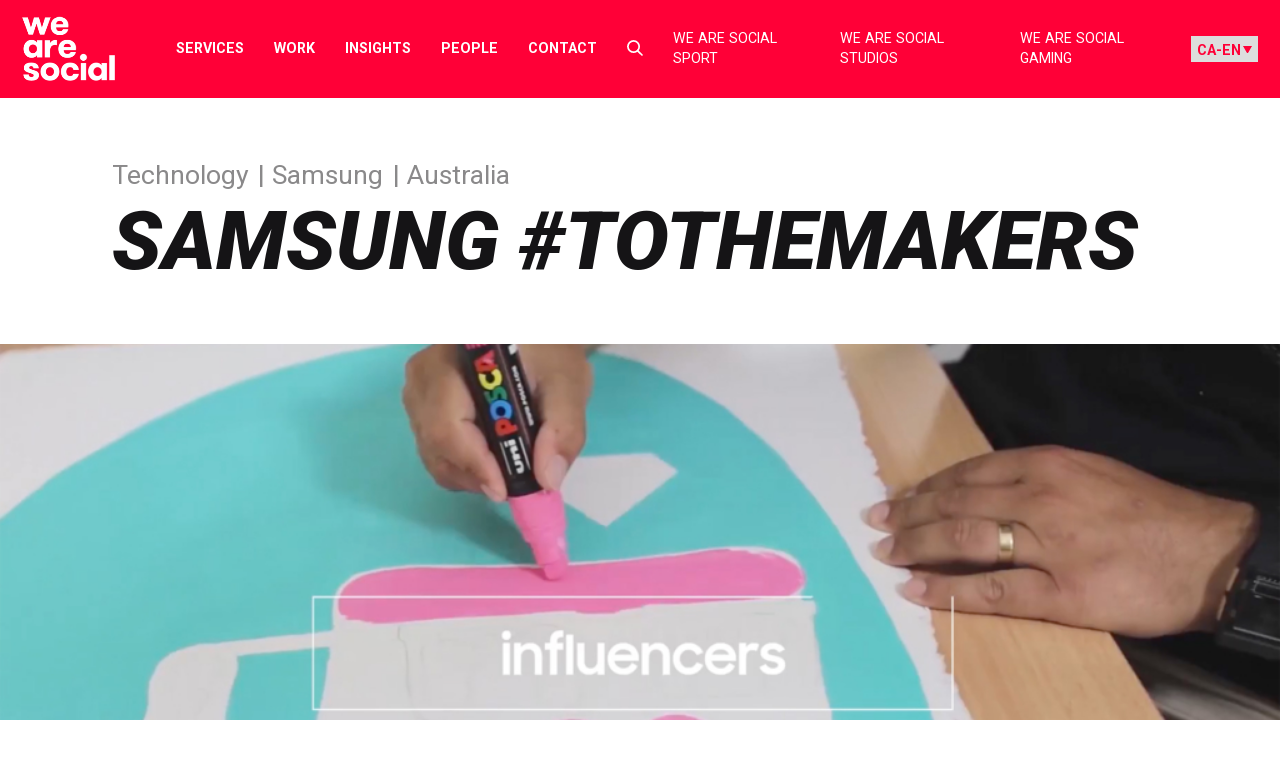

--- FILE ---
content_type: text/html; charset=utf-8
request_url: https://www.google.com/recaptcha/api2/anchor?ar=1&k=6LcRqvEcAAAAALp_SMiqpSfLoYqkC-AF7mPIhQcW&co=aHR0cHM6Ly93ZWFyZXNvY2lhbC5jb206NDQz&hl=en&v=7gg7H51Q-naNfhmCP3_R47ho&theme=light&size=invisible&badge=bottomright&anchor-ms=20000&execute-ms=15000&cb=1b804vom2gne
body_size: 48092
content:
<!DOCTYPE HTML><html dir="ltr" lang="en"><head><meta http-equiv="Content-Type" content="text/html; charset=UTF-8">
<meta http-equiv="X-UA-Compatible" content="IE=edge">
<title>reCAPTCHA</title>
<style type="text/css">
/* cyrillic-ext */
@font-face {
  font-family: 'Roboto';
  font-style: normal;
  font-weight: 400;
  font-stretch: 100%;
  src: url(//fonts.gstatic.com/s/roboto/v48/KFO7CnqEu92Fr1ME7kSn66aGLdTylUAMa3GUBHMdazTgWw.woff2) format('woff2');
  unicode-range: U+0460-052F, U+1C80-1C8A, U+20B4, U+2DE0-2DFF, U+A640-A69F, U+FE2E-FE2F;
}
/* cyrillic */
@font-face {
  font-family: 'Roboto';
  font-style: normal;
  font-weight: 400;
  font-stretch: 100%;
  src: url(//fonts.gstatic.com/s/roboto/v48/KFO7CnqEu92Fr1ME7kSn66aGLdTylUAMa3iUBHMdazTgWw.woff2) format('woff2');
  unicode-range: U+0301, U+0400-045F, U+0490-0491, U+04B0-04B1, U+2116;
}
/* greek-ext */
@font-face {
  font-family: 'Roboto';
  font-style: normal;
  font-weight: 400;
  font-stretch: 100%;
  src: url(//fonts.gstatic.com/s/roboto/v48/KFO7CnqEu92Fr1ME7kSn66aGLdTylUAMa3CUBHMdazTgWw.woff2) format('woff2');
  unicode-range: U+1F00-1FFF;
}
/* greek */
@font-face {
  font-family: 'Roboto';
  font-style: normal;
  font-weight: 400;
  font-stretch: 100%;
  src: url(//fonts.gstatic.com/s/roboto/v48/KFO7CnqEu92Fr1ME7kSn66aGLdTylUAMa3-UBHMdazTgWw.woff2) format('woff2');
  unicode-range: U+0370-0377, U+037A-037F, U+0384-038A, U+038C, U+038E-03A1, U+03A3-03FF;
}
/* math */
@font-face {
  font-family: 'Roboto';
  font-style: normal;
  font-weight: 400;
  font-stretch: 100%;
  src: url(//fonts.gstatic.com/s/roboto/v48/KFO7CnqEu92Fr1ME7kSn66aGLdTylUAMawCUBHMdazTgWw.woff2) format('woff2');
  unicode-range: U+0302-0303, U+0305, U+0307-0308, U+0310, U+0312, U+0315, U+031A, U+0326-0327, U+032C, U+032F-0330, U+0332-0333, U+0338, U+033A, U+0346, U+034D, U+0391-03A1, U+03A3-03A9, U+03B1-03C9, U+03D1, U+03D5-03D6, U+03F0-03F1, U+03F4-03F5, U+2016-2017, U+2034-2038, U+203C, U+2040, U+2043, U+2047, U+2050, U+2057, U+205F, U+2070-2071, U+2074-208E, U+2090-209C, U+20D0-20DC, U+20E1, U+20E5-20EF, U+2100-2112, U+2114-2115, U+2117-2121, U+2123-214F, U+2190, U+2192, U+2194-21AE, U+21B0-21E5, U+21F1-21F2, U+21F4-2211, U+2213-2214, U+2216-22FF, U+2308-230B, U+2310, U+2319, U+231C-2321, U+2336-237A, U+237C, U+2395, U+239B-23B7, U+23D0, U+23DC-23E1, U+2474-2475, U+25AF, U+25B3, U+25B7, U+25BD, U+25C1, U+25CA, U+25CC, U+25FB, U+266D-266F, U+27C0-27FF, U+2900-2AFF, U+2B0E-2B11, U+2B30-2B4C, U+2BFE, U+3030, U+FF5B, U+FF5D, U+1D400-1D7FF, U+1EE00-1EEFF;
}
/* symbols */
@font-face {
  font-family: 'Roboto';
  font-style: normal;
  font-weight: 400;
  font-stretch: 100%;
  src: url(//fonts.gstatic.com/s/roboto/v48/KFO7CnqEu92Fr1ME7kSn66aGLdTylUAMaxKUBHMdazTgWw.woff2) format('woff2');
  unicode-range: U+0001-000C, U+000E-001F, U+007F-009F, U+20DD-20E0, U+20E2-20E4, U+2150-218F, U+2190, U+2192, U+2194-2199, U+21AF, U+21E6-21F0, U+21F3, U+2218-2219, U+2299, U+22C4-22C6, U+2300-243F, U+2440-244A, U+2460-24FF, U+25A0-27BF, U+2800-28FF, U+2921-2922, U+2981, U+29BF, U+29EB, U+2B00-2BFF, U+4DC0-4DFF, U+FFF9-FFFB, U+10140-1018E, U+10190-1019C, U+101A0, U+101D0-101FD, U+102E0-102FB, U+10E60-10E7E, U+1D2C0-1D2D3, U+1D2E0-1D37F, U+1F000-1F0FF, U+1F100-1F1AD, U+1F1E6-1F1FF, U+1F30D-1F30F, U+1F315, U+1F31C, U+1F31E, U+1F320-1F32C, U+1F336, U+1F378, U+1F37D, U+1F382, U+1F393-1F39F, U+1F3A7-1F3A8, U+1F3AC-1F3AF, U+1F3C2, U+1F3C4-1F3C6, U+1F3CA-1F3CE, U+1F3D4-1F3E0, U+1F3ED, U+1F3F1-1F3F3, U+1F3F5-1F3F7, U+1F408, U+1F415, U+1F41F, U+1F426, U+1F43F, U+1F441-1F442, U+1F444, U+1F446-1F449, U+1F44C-1F44E, U+1F453, U+1F46A, U+1F47D, U+1F4A3, U+1F4B0, U+1F4B3, U+1F4B9, U+1F4BB, U+1F4BF, U+1F4C8-1F4CB, U+1F4D6, U+1F4DA, U+1F4DF, U+1F4E3-1F4E6, U+1F4EA-1F4ED, U+1F4F7, U+1F4F9-1F4FB, U+1F4FD-1F4FE, U+1F503, U+1F507-1F50B, U+1F50D, U+1F512-1F513, U+1F53E-1F54A, U+1F54F-1F5FA, U+1F610, U+1F650-1F67F, U+1F687, U+1F68D, U+1F691, U+1F694, U+1F698, U+1F6AD, U+1F6B2, U+1F6B9-1F6BA, U+1F6BC, U+1F6C6-1F6CF, U+1F6D3-1F6D7, U+1F6E0-1F6EA, U+1F6F0-1F6F3, U+1F6F7-1F6FC, U+1F700-1F7FF, U+1F800-1F80B, U+1F810-1F847, U+1F850-1F859, U+1F860-1F887, U+1F890-1F8AD, U+1F8B0-1F8BB, U+1F8C0-1F8C1, U+1F900-1F90B, U+1F93B, U+1F946, U+1F984, U+1F996, U+1F9E9, U+1FA00-1FA6F, U+1FA70-1FA7C, U+1FA80-1FA89, U+1FA8F-1FAC6, U+1FACE-1FADC, U+1FADF-1FAE9, U+1FAF0-1FAF8, U+1FB00-1FBFF;
}
/* vietnamese */
@font-face {
  font-family: 'Roboto';
  font-style: normal;
  font-weight: 400;
  font-stretch: 100%;
  src: url(//fonts.gstatic.com/s/roboto/v48/KFO7CnqEu92Fr1ME7kSn66aGLdTylUAMa3OUBHMdazTgWw.woff2) format('woff2');
  unicode-range: U+0102-0103, U+0110-0111, U+0128-0129, U+0168-0169, U+01A0-01A1, U+01AF-01B0, U+0300-0301, U+0303-0304, U+0308-0309, U+0323, U+0329, U+1EA0-1EF9, U+20AB;
}
/* latin-ext */
@font-face {
  font-family: 'Roboto';
  font-style: normal;
  font-weight: 400;
  font-stretch: 100%;
  src: url(//fonts.gstatic.com/s/roboto/v48/KFO7CnqEu92Fr1ME7kSn66aGLdTylUAMa3KUBHMdazTgWw.woff2) format('woff2');
  unicode-range: U+0100-02BA, U+02BD-02C5, U+02C7-02CC, U+02CE-02D7, U+02DD-02FF, U+0304, U+0308, U+0329, U+1D00-1DBF, U+1E00-1E9F, U+1EF2-1EFF, U+2020, U+20A0-20AB, U+20AD-20C0, U+2113, U+2C60-2C7F, U+A720-A7FF;
}
/* latin */
@font-face {
  font-family: 'Roboto';
  font-style: normal;
  font-weight: 400;
  font-stretch: 100%;
  src: url(//fonts.gstatic.com/s/roboto/v48/KFO7CnqEu92Fr1ME7kSn66aGLdTylUAMa3yUBHMdazQ.woff2) format('woff2');
  unicode-range: U+0000-00FF, U+0131, U+0152-0153, U+02BB-02BC, U+02C6, U+02DA, U+02DC, U+0304, U+0308, U+0329, U+2000-206F, U+20AC, U+2122, U+2191, U+2193, U+2212, U+2215, U+FEFF, U+FFFD;
}
/* cyrillic-ext */
@font-face {
  font-family: 'Roboto';
  font-style: normal;
  font-weight: 500;
  font-stretch: 100%;
  src: url(//fonts.gstatic.com/s/roboto/v48/KFO7CnqEu92Fr1ME7kSn66aGLdTylUAMa3GUBHMdazTgWw.woff2) format('woff2');
  unicode-range: U+0460-052F, U+1C80-1C8A, U+20B4, U+2DE0-2DFF, U+A640-A69F, U+FE2E-FE2F;
}
/* cyrillic */
@font-face {
  font-family: 'Roboto';
  font-style: normal;
  font-weight: 500;
  font-stretch: 100%;
  src: url(//fonts.gstatic.com/s/roboto/v48/KFO7CnqEu92Fr1ME7kSn66aGLdTylUAMa3iUBHMdazTgWw.woff2) format('woff2');
  unicode-range: U+0301, U+0400-045F, U+0490-0491, U+04B0-04B1, U+2116;
}
/* greek-ext */
@font-face {
  font-family: 'Roboto';
  font-style: normal;
  font-weight: 500;
  font-stretch: 100%;
  src: url(//fonts.gstatic.com/s/roboto/v48/KFO7CnqEu92Fr1ME7kSn66aGLdTylUAMa3CUBHMdazTgWw.woff2) format('woff2');
  unicode-range: U+1F00-1FFF;
}
/* greek */
@font-face {
  font-family: 'Roboto';
  font-style: normal;
  font-weight: 500;
  font-stretch: 100%;
  src: url(//fonts.gstatic.com/s/roboto/v48/KFO7CnqEu92Fr1ME7kSn66aGLdTylUAMa3-UBHMdazTgWw.woff2) format('woff2');
  unicode-range: U+0370-0377, U+037A-037F, U+0384-038A, U+038C, U+038E-03A1, U+03A3-03FF;
}
/* math */
@font-face {
  font-family: 'Roboto';
  font-style: normal;
  font-weight: 500;
  font-stretch: 100%;
  src: url(//fonts.gstatic.com/s/roboto/v48/KFO7CnqEu92Fr1ME7kSn66aGLdTylUAMawCUBHMdazTgWw.woff2) format('woff2');
  unicode-range: U+0302-0303, U+0305, U+0307-0308, U+0310, U+0312, U+0315, U+031A, U+0326-0327, U+032C, U+032F-0330, U+0332-0333, U+0338, U+033A, U+0346, U+034D, U+0391-03A1, U+03A3-03A9, U+03B1-03C9, U+03D1, U+03D5-03D6, U+03F0-03F1, U+03F4-03F5, U+2016-2017, U+2034-2038, U+203C, U+2040, U+2043, U+2047, U+2050, U+2057, U+205F, U+2070-2071, U+2074-208E, U+2090-209C, U+20D0-20DC, U+20E1, U+20E5-20EF, U+2100-2112, U+2114-2115, U+2117-2121, U+2123-214F, U+2190, U+2192, U+2194-21AE, U+21B0-21E5, U+21F1-21F2, U+21F4-2211, U+2213-2214, U+2216-22FF, U+2308-230B, U+2310, U+2319, U+231C-2321, U+2336-237A, U+237C, U+2395, U+239B-23B7, U+23D0, U+23DC-23E1, U+2474-2475, U+25AF, U+25B3, U+25B7, U+25BD, U+25C1, U+25CA, U+25CC, U+25FB, U+266D-266F, U+27C0-27FF, U+2900-2AFF, U+2B0E-2B11, U+2B30-2B4C, U+2BFE, U+3030, U+FF5B, U+FF5D, U+1D400-1D7FF, U+1EE00-1EEFF;
}
/* symbols */
@font-face {
  font-family: 'Roboto';
  font-style: normal;
  font-weight: 500;
  font-stretch: 100%;
  src: url(//fonts.gstatic.com/s/roboto/v48/KFO7CnqEu92Fr1ME7kSn66aGLdTylUAMaxKUBHMdazTgWw.woff2) format('woff2');
  unicode-range: U+0001-000C, U+000E-001F, U+007F-009F, U+20DD-20E0, U+20E2-20E4, U+2150-218F, U+2190, U+2192, U+2194-2199, U+21AF, U+21E6-21F0, U+21F3, U+2218-2219, U+2299, U+22C4-22C6, U+2300-243F, U+2440-244A, U+2460-24FF, U+25A0-27BF, U+2800-28FF, U+2921-2922, U+2981, U+29BF, U+29EB, U+2B00-2BFF, U+4DC0-4DFF, U+FFF9-FFFB, U+10140-1018E, U+10190-1019C, U+101A0, U+101D0-101FD, U+102E0-102FB, U+10E60-10E7E, U+1D2C0-1D2D3, U+1D2E0-1D37F, U+1F000-1F0FF, U+1F100-1F1AD, U+1F1E6-1F1FF, U+1F30D-1F30F, U+1F315, U+1F31C, U+1F31E, U+1F320-1F32C, U+1F336, U+1F378, U+1F37D, U+1F382, U+1F393-1F39F, U+1F3A7-1F3A8, U+1F3AC-1F3AF, U+1F3C2, U+1F3C4-1F3C6, U+1F3CA-1F3CE, U+1F3D4-1F3E0, U+1F3ED, U+1F3F1-1F3F3, U+1F3F5-1F3F7, U+1F408, U+1F415, U+1F41F, U+1F426, U+1F43F, U+1F441-1F442, U+1F444, U+1F446-1F449, U+1F44C-1F44E, U+1F453, U+1F46A, U+1F47D, U+1F4A3, U+1F4B0, U+1F4B3, U+1F4B9, U+1F4BB, U+1F4BF, U+1F4C8-1F4CB, U+1F4D6, U+1F4DA, U+1F4DF, U+1F4E3-1F4E6, U+1F4EA-1F4ED, U+1F4F7, U+1F4F9-1F4FB, U+1F4FD-1F4FE, U+1F503, U+1F507-1F50B, U+1F50D, U+1F512-1F513, U+1F53E-1F54A, U+1F54F-1F5FA, U+1F610, U+1F650-1F67F, U+1F687, U+1F68D, U+1F691, U+1F694, U+1F698, U+1F6AD, U+1F6B2, U+1F6B9-1F6BA, U+1F6BC, U+1F6C6-1F6CF, U+1F6D3-1F6D7, U+1F6E0-1F6EA, U+1F6F0-1F6F3, U+1F6F7-1F6FC, U+1F700-1F7FF, U+1F800-1F80B, U+1F810-1F847, U+1F850-1F859, U+1F860-1F887, U+1F890-1F8AD, U+1F8B0-1F8BB, U+1F8C0-1F8C1, U+1F900-1F90B, U+1F93B, U+1F946, U+1F984, U+1F996, U+1F9E9, U+1FA00-1FA6F, U+1FA70-1FA7C, U+1FA80-1FA89, U+1FA8F-1FAC6, U+1FACE-1FADC, U+1FADF-1FAE9, U+1FAF0-1FAF8, U+1FB00-1FBFF;
}
/* vietnamese */
@font-face {
  font-family: 'Roboto';
  font-style: normal;
  font-weight: 500;
  font-stretch: 100%;
  src: url(//fonts.gstatic.com/s/roboto/v48/KFO7CnqEu92Fr1ME7kSn66aGLdTylUAMa3OUBHMdazTgWw.woff2) format('woff2');
  unicode-range: U+0102-0103, U+0110-0111, U+0128-0129, U+0168-0169, U+01A0-01A1, U+01AF-01B0, U+0300-0301, U+0303-0304, U+0308-0309, U+0323, U+0329, U+1EA0-1EF9, U+20AB;
}
/* latin-ext */
@font-face {
  font-family: 'Roboto';
  font-style: normal;
  font-weight: 500;
  font-stretch: 100%;
  src: url(//fonts.gstatic.com/s/roboto/v48/KFO7CnqEu92Fr1ME7kSn66aGLdTylUAMa3KUBHMdazTgWw.woff2) format('woff2');
  unicode-range: U+0100-02BA, U+02BD-02C5, U+02C7-02CC, U+02CE-02D7, U+02DD-02FF, U+0304, U+0308, U+0329, U+1D00-1DBF, U+1E00-1E9F, U+1EF2-1EFF, U+2020, U+20A0-20AB, U+20AD-20C0, U+2113, U+2C60-2C7F, U+A720-A7FF;
}
/* latin */
@font-face {
  font-family: 'Roboto';
  font-style: normal;
  font-weight: 500;
  font-stretch: 100%;
  src: url(//fonts.gstatic.com/s/roboto/v48/KFO7CnqEu92Fr1ME7kSn66aGLdTylUAMa3yUBHMdazQ.woff2) format('woff2');
  unicode-range: U+0000-00FF, U+0131, U+0152-0153, U+02BB-02BC, U+02C6, U+02DA, U+02DC, U+0304, U+0308, U+0329, U+2000-206F, U+20AC, U+2122, U+2191, U+2193, U+2212, U+2215, U+FEFF, U+FFFD;
}
/* cyrillic-ext */
@font-face {
  font-family: 'Roboto';
  font-style: normal;
  font-weight: 900;
  font-stretch: 100%;
  src: url(//fonts.gstatic.com/s/roboto/v48/KFO7CnqEu92Fr1ME7kSn66aGLdTylUAMa3GUBHMdazTgWw.woff2) format('woff2');
  unicode-range: U+0460-052F, U+1C80-1C8A, U+20B4, U+2DE0-2DFF, U+A640-A69F, U+FE2E-FE2F;
}
/* cyrillic */
@font-face {
  font-family: 'Roboto';
  font-style: normal;
  font-weight: 900;
  font-stretch: 100%;
  src: url(//fonts.gstatic.com/s/roboto/v48/KFO7CnqEu92Fr1ME7kSn66aGLdTylUAMa3iUBHMdazTgWw.woff2) format('woff2');
  unicode-range: U+0301, U+0400-045F, U+0490-0491, U+04B0-04B1, U+2116;
}
/* greek-ext */
@font-face {
  font-family: 'Roboto';
  font-style: normal;
  font-weight: 900;
  font-stretch: 100%;
  src: url(//fonts.gstatic.com/s/roboto/v48/KFO7CnqEu92Fr1ME7kSn66aGLdTylUAMa3CUBHMdazTgWw.woff2) format('woff2');
  unicode-range: U+1F00-1FFF;
}
/* greek */
@font-face {
  font-family: 'Roboto';
  font-style: normal;
  font-weight: 900;
  font-stretch: 100%;
  src: url(//fonts.gstatic.com/s/roboto/v48/KFO7CnqEu92Fr1ME7kSn66aGLdTylUAMa3-UBHMdazTgWw.woff2) format('woff2');
  unicode-range: U+0370-0377, U+037A-037F, U+0384-038A, U+038C, U+038E-03A1, U+03A3-03FF;
}
/* math */
@font-face {
  font-family: 'Roboto';
  font-style: normal;
  font-weight: 900;
  font-stretch: 100%;
  src: url(//fonts.gstatic.com/s/roboto/v48/KFO7CnqEu92Fr1ME7kSn66aGLdTylUAMawCUBHMdazTgWw.woff2) format('woff2');
  unicode-range: U+0302-0303, U+0305, U+0307-0308, U+0310, U+0312, U+0315, U+031A, U+0326-0327, U+032C, U+032F-0330, U+0332-0333, U+0338, U+033A, U+0346, U+034D, U+0391-03A1, U+03A3-03A9, U+03B1-03C9, U+03D1, U+03D5-03D6, U+03F0-03F1, U+03F4-03F5, U+2016-2017, U+2034-2038, U+203C, U+2040, U+2043, U+2047, U+2050, U+2057, U+205F, U+2070-2071, U+2074-208E, U+2090-209C, U+20D0-20DC, U+20E1, U+20E5-20EF, U+2100-2112, U+2114-2115, U+2117-2121, U+2123-214F, U+2190, U+2192, U+2194-21AE, U+21B0-21E5, U+21F1-21F2, U+21F4-2211, U+2213-2214, U+2216-22FF, U+2308-230B, U+2310, U+2319, U+231C-2321, U+2336-237A, U+237C, U+2395, U+239B-23B7, U+23D0, U+23DC-23E1, U+2474-2475, U+25AF, U+25B3, U+25B7, U+25BD, U+25C1, U+25CA, U+25CC, U+25FB, U+266D-266F, U+27C0-27FF, U+2900-2AFF, U+2B0E-2B11, U+2B30-2B4C, U+2BFE, U+3030, U+FF5B, U+FF5D, U+1D400-1D7FF, U+1EE00-1EEFF;
}
/* symbols */
@font-face {
  font-family: 'Roboto';
  font-style: normal;
  font-weight: 900;
  font-stretch: 100%;
  src: url(//fonts.gstatic.com/s/roboto/v48/KFO7CnqEu92Fr1ME7kSn66aGLdTylUAMaxKUBHMdazTgWw.woff2) format('woff2');
  unicode-range: U+0001-000C, U+000E-001F, U+007F-009F, U+20DD-20E0, U+20E2-20E4, U+2150-218F, U+2190, U+2192, U+2194-2199, U+21AF, U+21E6-21F0, U+21F3, U+2218-2219, U+2299, U+22C4-22C6, U+2300-243F, U+2440-244A, U+2460-24FF, U+25A0-27BF, U+2800-28FF, U+2921-2922, U+2981, U+29BF, U+29EB, U+2B00-2BFF, U+4DC0-4DFF, U+FFF9-FFFB, U+10140-1018E, U+10190-1019C, U+101A0, U+101D0-101FD, U+102E0-102FB, U+10E60-10E7E, U+1D2C0-1D2D3, U+1D2E0-1D37F, U+1F000-1F0FF, U+1F100-1F1AD, U+1F1E6-1F1FF, U+1F30D-1F30F, U+1F315, U+1F31C, U+1F31E, U+1F320-1F32C, U+1F336, U+1F378, U+1F37D, U+1F382, U+1F393-1F39F, U+1F3A7-1F3A8, U+1F3AC-1F3AF, U+1F3C2, U+1F3C4-1F3C6, U+1F3CA-1F3CE, U+1F3D4-1F3E0, U+1F3ED, U+1F3F1-1F3F3, U+1F3F5-1F3F7, U+1F408, U+1F415, U+1F41F, U+1F426, U+1F43F, U+1F441-1F442, U+1F444, U+1F446-1F449, U+1F44C-1F44E, U+1F453, U+1F46A, U+1F47D, U+1F4A3, U+1F4B0, U+1F4B3, U+1F4B9, U+1F4BB, U+1F4BF, U+1F4C8-1F4CB, U+1F4D6, U+1F4DA, U+1F4DF, U+1F4E3-1F4E6, U+1F4EA-1F4ED, U+1F4F7, U+1F4F9-1F4FB, U+1F4FD-1F4FE, U+1F503, U+1F507-1F50B, U+1F50D, U+1F512-1F513, U+1F53E-1F54A, U+1F54F-1F5FA, U+1F610, U+1F650-1F67F, U+1F687, U+1F68D, U+1F691, U+1F694, U+1F698, U+1F6AD, U+1F6B2, U+1F6B9-1F6BA, U+1F6BC, U+1F6C6-1F6CF, U+1F6D3-1F6D7, U+1F6E0-1F6EA, U+1F6F0-1F6F3, U+1F6F7-1F6FC, U+1F700-1F7FF, U+1F800-1F80B, U+1F810-1F847, U+1F850-1F859, U+1F860-1F887, U+1F890-1F8AD, U+1F8B0-1F8BB, U+1F8C0-1F8C1, U+1F900-1F90B, U+1F93B, U+1F946, U+1F984, U+1F996, U+1F9E9, U+1FA00-1FA6F, U+1FA70-1FA7C, U+1FA80-1FA89, U+1FA8F-1FAC6, U+1FACE-1FADC, U+1FADF-1FAE9, U+1FAF0-1FAF8, U+1FB00-1FBFF;
}
/* vietnamese */
@font-face {
  font-family: 'Roboto';
  font-style: normal;
  font-weight: 900;
  font-stretch: 100%;
  src: url(//fonts.gstatic.com/s/roboto/v48/KFO7CnqEu92Fr1ME7kSn66aGLdTylUAMa3OUBHMdazTgWw.woff2) format('woff2');
  unicode-range: U+0102-0103, U+0110-0111, U+0128-0129, U+0168-0169, U+01A0-01A1, U+01AF-01B0, U+0300-0301, U+0303-0304, U+0308-0309, U+0323, U+0329, U+1EA0-1EF9, U+20AB;
}
/* latin-ext */
@font-face {
  font-family: 'Roboto';
  font-style: normal;
  font-weight: 900;
  font-stretch: 100%;
  src: url(//fonts.gstatic.com/s/roboto/v48/KFO7CnqEu92Fr1ME7kSn66aGLdTylUAMa3KUBHMdazTgWw.woff2) format('woff2');
  unicode-range: U+0100-02BA, U+02BD-02C5, U+02C7-02CC, U+02CE-02D7, U+02DD-02FF, U+0304, U+0308, U+0329, U+1D00-1DBF, U+1E00-1E9F, U+1EF2-1EFF, U+2020, U+20A0-20AB, U+20AD-20C0, U+2113, U+2C60-2C7F, U+A720-A7FF;
}
/* latin */
@font-face {
  font-family: 'Roboto';
  font-style: normal;
  font-weight: 900;
  font-stretch: 100%;
  src: url(//fonts.gstatic.com/s/roboto/v48/KFO7CnqEu92Fr1ME7kSn66aGLdTylUAMa3yUBHMdazQ.woff2) format('woff2');
  unicode-range: U+0000-00FF, U+0131, U+0152-0153, U+02BB-02BC, U+02C6, U+02DA, U+02DC, U+0304, U+0308, U+0329, U+2000-206F, U+20AC, U+2122, U+2191, U+2193, U+2212, U+2215, U+FEFF, U+FFFD;
}

</style>
<link rel="stylesheet" type="text/css" href="https://www.gstatic.com/recaptcha/releases/7gg7H51Q-naNfhmCP3_R47ho/styles__ltr.css">
<script nonce="cXgoK0hxIXP4luH8QdC5Ug" type="text/javascript">window['__recaptcha_api'] = 'https://www.google.com/recaptcha/api2/';</script>
<script type="text/javascript" src="https://www.gstatic.com/recaptcha/releases/7gg7H51Q-naNfhmCP3_R47ho/recaptcha__en.js" nonce="cXgoK0hxIXP4luH8QdC5Ug">
      
    </script></head>
<body><div id="rc-anchor-alert" class="rc-anchor-alert"></div>
<input type="hidden" id="recaptcha-token" value="[base64]">
<script type="text/javascript" nonce="cXgoK0hxIXP4luH8QdC5Ug">
      recaptcha.anchor.Main.init("[\x22ainput\x22,[\x22bgdata\x22,\x22\x22,\[base64]/[base64]/[base64]/[base64]/cjw8ejpyPj4+eil9Y2F0Y2gobCl7dGhyb3cgbDt9fSxIPWZ1bmN0aW9uKHcsdCx6KXtpZih3PT0xOTR8fHc9PTIwOCl0LnZbd10/dC52W3ddLmNvbmNhdCh6KTp0LnZbd109b2Yoeix0KTtlbHNle2lmKHQuYkImJnchPTMxNylyZXR1cm47dz09NjZ8fHc9PTEyMnx8dz09NDcwfHx3PT00NHx8dz09NDE2fHx3PT0zOTd8fHc9PTQyMXx8dz09Njh8fHc9PTcwfHx3PT0xODQ/[base64]/[base64]/[base64]/bmV3IGRbVl0oSlswXSk6cD09Mj9uZXcgZFtWXShKWzBdLEpbMV0pOnA9PTM/bmV3IGRbVl0oSlswXSxKWzFdLEpbMl0pOnA9PTQ/[base64]/[base64]/[base64]/[base64]\x22,\[base64]\\u003d\\u003d\x22,\[base64]/W8OtwofDi03DhDg+woXDgGZ0w41DC8KIwoEwC8K+UMOFHUdVw5R2R8OoeMK3O8K7R8KHdsKzZBNDwr5cwoTCjcOOwrvCncOMNMOuUcKsasKywqXDiSEIDcOlAsKSC8KmwrMiw6jDpUHCvzNSwqdycX/DpVhOVGrCl8Kaw7Q2wrYUAsOue8K3w4PCl8KTNk7Co8OJasO/ZCkEBMOqQzxyPsOcw7YBw5HDrgrDly7DlR9jPHUQZcKEwrrDs8K0aE3DpMKiB8OzCcOxwq3DswgnVj5Awp/DiMO1wpFMw6XDqlDCvTfDlEESwqTCj3/DlxfClVkKw6guO3l5wq7DmjvCr8Otw4LCthPDmMOUAMOKJsKkw4M8VX8Pw6xvwqoycwLDpHnCvlHDjj/[base64]/[base64]/CjwppwoPCmMKTw4PCsUPDpgnDs8O2LsK2QGRXMcK8w6XDusKYwrcfw7zDr8OEaMOJw4hmwqkZcgHCksKLw7MUejNBwrdwFUXCkA7CqjvCqiFOwqUddcKXwo/[base64]/[base64]/K8Kze1EoZxhdKw3Dt38rwpxKw6XDnH1Mc8Khw7nDhMOWPcKYw7JLCWUTMMOtwr/CoQ7CvhLDlsOza2MXwqMPwrZib8KUVgbClcO2w5rChTDCpW5Mw5LClGXCjznCgzVfwrfDl8OAwpwFw7knTMKkEEzCn8KuEMOLwpPDgSoywqrDiMKkJTY0S8OpF0YdYsOSTVPDtcKrw53Dil1GHQQgw6/CpMO/w6ZFwp/[base64]/CgMOAMMO3Zz7ClGwmQcKiXMKlw7bCiHRAU8OswrDCh8KKw7jDnjt2w78jAsKLw4k3XDrDpTEJRGR/w7FRwroLecKJFilmfMK/TkvDgXYfT8Oww4YAw5fCmsOobsKPw47DnsKFwrAmRSrCv8Kaw7LDum/CpX4Fwo4TwrRRw7vDjyrCpcOlHsKGwrIeC8OpWsKkwq86QcOQw7dJw5bDtcK6w6LClybCpEZCasOiw4kWCDzCssOOJsKeUMO+VRlXAQ3CrMOmexcBQsKJbMOgw4RcM13CrF09EDZcwqpGw4QXAcK5O8Omwq3DogXCpFcqVU7DoGHDksK8IMOueRxHwpAEXj7Cgld/woY0w5fDs8KdHXfCmXPDrcKuTsKrTMOmwrg2XsKLKMKWbkDDnigGNsOIwrnDjglJw7LDlcOsWsKOVcKqAXl6w5dSwrouw5EJfXBZfxLDoCzCmsOcUSUHw7nDqcONw7TCpQ9Yw6Q1wpPDojDDlScowq3DssOATMOBGsKlw4ZEJMKuwrRIwo7DscKzZEtEWcOOP8Ohw6/CiyJlw50dw6XDqXfDtGtsEMKHw4Akwo8AKnTDkcOQWGXDqlpfO8KYAn/CuVnCl3PChBNyC8OfG8O0w6/CpcKKw5/Ds8OzTsOBw4HDj1rDtzfClHZBwqI6w4Y8wpksfMKQw6TDuMO0KcK8wovCin/DjsKFfMOnwpTCoMO/[base64]/[base64]/IsKAw6J7eTwyUWFoTsKQeXzCo8KSbcOBw6PDusK0DMObw7w5wr7CgMKYwpdrw70DBsOfKgdQw6lPYsOow7dNwpkiwoDDj8KZwrLCtw/CmsKSTMKWNERGdkB4ecOOWsO4w7lZw4rDksOWwrDCp8OXw5nCmnFyBT4UIQFEUihlw5nCr8KHLsONSQ3CmGbDiMOfwojDvRvDpsKHwoFsUUHDiBZfwpxfJ8OYwrsIwqlvBU/Dt8ODF8OywqVtZDUcw47Co8OHAFDChsORw5fDuH7Do8KUBV8Xwpduw6kfaMOswoJGVXnCqRxjw7srR8OmXVLCjT7CthXCpEBIIMKDOMOJU8OPJ8KeRcOfw5cRCVB0NxbCusOyehrDh8KHw7/DlEPCm8Kgw49AXx/[base64]/[base64]/w4nDj8OJCcO6QcOhDgPDnGzCk8ODFMO0wo5ow5/[base64]/[base64]/w5NPemQEw7jDvsKJw6rDpEvCqcOkZkEUwprDuGsDNMK8wqnDu8OvecOWFMOAw4LDm3NYO1XCmh7DlcO/[base64]/CpC/DnE3CvXfCv1DDhgjCtljDlgkZRlXDiS0DZzYBLcO+Xi/ChsKLwp/[base64]/woNJwrbCjB0TDUhwEcKvwpfDshLCmcODwp7CjgHCkmLDoms/wrfDgBhxwq7DrAIEYcODKEAoasKYWsKWDw/DscKQTsOxwpTDmsOAPBFKwqJdbBVSw7daw6LCusOHw5zDlx3Dq8K0w7cLe8OcV2fChcOJd1tkwrvCnATCicK2OMKIBFh8CQjDu8OHw6DDh0PCkR/[base64]/CozlbIERJwq8gfmPDlUp5w7vCjcKjwocKwoXDjsKTwpzCtcKdTF/CimjCulvDicK4w59FZsKFe8KUwqlhOzPChXXDlHc3wqZCRzbChMK/w4HDtA01ASJNwppawqFnwqVSOy7CoBjDul5awol5w6l/w4Zxw4nDsWbDncKxwrXDjMKodyUxw6/CgQXCrsKXw6DDrGfDuRYbU2UTwq3Dsz3CrFlSM8ONYcOXw5cvKMOlw4XCq8OiPsODc3FAEl0yYMKIf8K1wqB6L1vCnsO3wqI0MCwdwp52URbCvn7Dl2wYw4zDmMKEMHXChTgcTsOPP8O3w7vDpQ0nw61iw6/Cqh1CIMO/wqvCgcO5wp3DjsKhwr9zHsKWwoMGwrPDsEdIcxx6EsKywrDCt8OOwqPCk8OnDV04TGxDOcK9wpR6w6ZNwr3DucOVw4fCmxV2w5pLw4LDhMOfwpXCjcKfIjMkwoYJMCM/[base64]/DHM+DsOLYMKGwq3Dh8KNwqgxw7vCkirDvsOIwrcNw4otw58LUzPDlxRyw6/CiEPDvcOXS8K0wo0UwpXChcK5O8OfXMKTw5xqIRrDoRpzBsOpY8OnE8KPwo4iEmfCtsOkQMKTw5jDpsOYwpIIEwFvw7TCucKPJMOnwowvfkDDrQHCgsO5bMOwAT4Nw6fDv8O3w4QwXcOXw4ZCNcK2w6lmDsKdw6wcecKcPDQUw7diw7vCgMKAwqzCucKoW8O/wqLCgnd5w4fCjVLCl8K/YcK9AcOMwpE9JsKjGcKGw5ESScOIw5zDnMKkWWYIw6k6LcOXwoJbw7VXwq7DjTDCpnfCq8K/wrHCn8KDwpzCmX/CksKPw4TDrMOvccKnBG4KdRFhKFfClwY7w7bCiUTCisOxdjQLL8KtUy/DtAHDh1nDm8KGa8KDbkXDnMKfamHChsOZCMKMSRjCtwXDlyzDn05tSMKPw7Zhw77Cl8Oqw7XCqGTCoVBKMwx1HHVYFcKDMgNjw63CqMKXSQMYB8OQDhZEwrfDjsOJwrpDw6bDi1DDjyDCt8KnH2HDinNjPDhUAXgsw4Asw7zCi3/[base64]/DgHQSNFAMwqEtbcOQwp0UwpvCpG3DkiHCuQ9YVSbDp8KWw4HDp8OjdgzDmWDCt2HDvSLCtcKDRMKuKMO3wopAKcOZw5dYWcK0wqx1ScK2w45yUXxifEjCncOTMzDCoQnDpzHDmCnCumQ1NMKsThAWw5/DhcKJw499w6xtOMOEcwvDty7CuMKiw5RHZVnCj8OzwogMf8OZwqzDq8K/XsO2wovCmhM0wpXDiGJ2I8O0wrTCnsOUO8KlFcOSw5NeVsKCw5oCRcOswrvClQbCnsKFMH3CvsKyVcOhMMOew7LDtsOiRBnDj8OLwrbCksOafcKcwqrCucODw5l/[base64]/Dvxp6wqvCgsKBw7Z5w63CncK5D8OKRGbCunDDicOBw53Ci0gkwofDrsOjwoHDgxwFw7QJw7F0RMOjNMKuwqbCo0tPwopuw6rCtB92wo7Dk8KlBCjCpcKIfMOxGT9JOHvCs3Y4wpbDtMK/XMO9wpXDksO3MQwdw7hywr0Ja8OwOMKoFScHIsOvU0Yow5UJPMO6w5rCnFIMC8OQZcOTMMK3w7Mcw5gZwojDhsOQw7XCqC1SS2rCtcKXwp8pw7keISTDkRbDnsO4FRrDh8KBwpbCrMKew4HDtgoNUzQFwpBmw6/DjsKjwqdWSsOMwo3CnQpXwqXDiELDsjfCjsO4w583w6svSXcrw7RXAMOMwr4SRSbCjFPDuDFdw4xCwop9C0nDuj3DoMK4wrZdB8OpwpnCgcOhUQYNw4xhcRYjw5YJGMKkw5VQwrtOwroCb8KAMcKOwr5mUz5RL3bCqDRXLmzDr8KRA8K/YsOGAcKaCUwlw4IRXDnDjFTCqcOJwqjCmMKdwqAUDBHDssKjM3TDlFVjOwRIZ8KAOsKPcsKXw67CrDbDtMOyw7HDn0Y2OSoJw6bDnMK0CsOIZsO5w7A+woLDi8KldMKgwrMJwq/DjCwwNwhew5/DgHwqG8O3w40AwrTDmMO7dx0GfcKeIRbCskzDtcOtDsK3ORjCvMO0wp/DiBfClcKJTQYqw5lebzrDglIxwrZwJcK1wpRIUcO8exHChntIwosPw4bDp15Rwq5RLMOHe1vClgTCqnx2IE9Owpc2wobDk21qwoNfw4dpXTfCiMOsBsOBwr/CvUgUSSpAMxfDh8O+w6vDj8Kww4pJaMOVMnQswoXCkTxuw4DDvMKjMi7DvcK/wrodJH/[base64]/CtsK3wpccBsKWw7PCn33Dm8KqRDgnwrvCu2c5FsKuw4oPw5BhTsK/VVp5YXo6w544wonDvyRPw43DisK9BjnCnsK7woHDv8OAwqDCvMK1woxcwqhcw7rCuGlfwqjDnm8dw7/Dp8KZwqpnw7fCoh0kwpfCmmHCnsK5w5ALw5AmB8O0ATRvwp/DgQjCp0jDqXnDnVPCusKnAEpYwqUmw6bCmxfCvsOuw5sAwrRQPMKlwrnCisKew63CjyUrwpnDgMK9Fhw1woPCqWJwREk1w7LCp1dRPnPCimLCumXChsO+wovDpGnDs1/DmMKZKHlQwqHDp8KzwrHDgcOdKMKFwq07aBfDm3sawo3DqF0Me8KOa8KdZR/Ct8ORAcO6X8KBw50bw7PChl7Cr8KWdsKwfsK4wockKMO9w59dwoHDssOLfXV6XMKjw5VoY8KieELDuMO8wrNbYMOYw4TCiSPCqAI6w6UkwrBxasKGdMKqIAvDhG19V8K/wovDs8Kfw6rDmMKiw6rDnSfCglzChcO8wpvCn8Kbw63CuRLDg8K9M8KtcXbDtcOkwrbDlMOhw4jCgsOUwp1XbcKOwpkiVkwGwqw3wq4pCcK+wofDmWrDlsO/w6bCsMOVU30QwpRZwp3CvMKtwq0fPMKSPwPDgMOXwrzClsOBwqzDjQXDsh/[base64]/[base64]/Dn8Orwr9qwrLCs8KdS8KpwpZUDsObw6rCu0BkOsKUw7kcw5sQw4LDu8KBwopILsKMc8KQwrrDkQPCtGfDhnphGRMiBHTCicKRHcKrFmRXPG7DoQVEIwY3w5ggUHfDqgsePx/[base64]/asOvw79yacOmMsKKw7sNw6jDtMKnYkzChsKtw7vDusO2wpbCncOZRmY0wqMpWivDg8KQwpfCisO2w4bCqMOdwqXCvHTDq2hLwrzDusKBASVYbWLDqQBswoTCvMKtwpnDqFPDpMKpwopBw4TCkcOpw7QNe8OiwqTDuDzDim3Djgd8eC/DsGZjTDFiwpV0c8K/Rh5adhfCksOpw7lfw50Aw5jDjw7DrWbDjMKjw6fClsKJw5N0K8Oia8OYb2J3CcK1w43CtWBtClXDl8KPRlzCqsKGwp4tw5zDtizCjHfCn0vClU7CuMKGScK7D8OAEcO7NMKuFnM0w4QIwpBoc8OuO8KPJgkJwq/[base64]/wpbCkhbDrjLCoMOHFcKXMsKuwoDCscKgHcKAf8O4w73Cly/CjWnCn0AZw6fCk8OucQ1VwrXDvg1yw7llw4piwqFQAHA3woo7w4JvcytIbxbDp2vDnMKQUhJDwp4oGCHCh3YGesKkJMOrw7fChDfCvsK0wo/CgsO9esOgZTvCgSFAw7LDm1fCo8O0w50xwqHDtcKzMijDmjgNwpbDiA5nVhPDgcO5wr1ewp7Dgxp9f8KRw7Qyw6jDjcKiw7vCqCM2w4nChcKGwo5Nwox0W8Osw5zCk8KEGcKOHMO2wo7Cs8Onw55Zw5TCscKmw5FwJcOvTMOXEMOqwqTCrHvChsO/CiDDr2zCr04/wq7CicK2I8OUwosxwqgePRw8w4sfT8Kyw5ESJ0NxwoN/wqXDjhvDjMOON3EXw6/[base64]/CnzdYwqvClsKOw7TCrA3CgxZoGBvChMO0w5Y8OWVsDcKJw6rDjn/[base64]/Cj8K+w7DDscO4IUTDicKQKsODwpIcS8KpOsOpOcKiH34pwp0zCMOxPUjDp1DDnWHCpcOJY1fCpHPCpcKAwq/Do1zCncOHwpw8F0AJwoZ2w48YwqHCl8K9R8K5DsK1IhbCu8KKf8OaCTlPwpfCusKbwpzDu8K/w7PDvsK2woNEwqPCqcOVfsOHGMOQw6ZuwoM3wqYmL3fDmsKaZ8OIw75Mw6Jgwr0mLm9sw6pbw6FUUsOXQHVOwqvCscOfw6nDosO/QyzDoDfDiHrDnnvCn8K2NsOAHyTDucOkC8Krw559DCDDrUDDhCnCrxAzwqbCqTs5wpHCsMKcwo1ZwqFvDH7Dr8OQwrUHBX4kUMK7wrnDsMKhO8ORQ8KZwrYGGsOpw43DjsKIBDR3w6jCnn5+bysjw67CpcODT8OIdx/Dl3dcwoERIWvDtcKhw4lNdmNzIMOxw4kYI8KIBMK+wrNQw5pjVTHCoER4woPDtsOqE098w501wpdtTMKBw63DiVLDt8OlRcODwpzCgkREPiXCkMOjwo7CoTLDpWEEwooWN1bDncOKwqonHMOSMMKdKGFhw7XDm3Izw6p/[base64]/DmVvDsMKME2/Ds0/[base64]/[base64]/[base64]/DhxjCr0XDuMKaH8O7C8ORwpFHeCrDo8KEAW3DtMOdwrbDkxbDin8YwqnCoicDw4LDogDDn8ODw4xCwpbCksO1w6B/wrcMwo9Uw683CcK0J8O9PAvDkcK4Kn4gZ8K4w64Cw4XDk2nCkhF4w4fCj8OPwqN7LcK5M13DmcO1LMO6fRLCtR7DlsOOSwZLPyfDkcO1bmPCvsOmwo7DsgzDpBvDrMOZwpRzLXsqNsOYbXRnw5xiw5pASMKOw51DVV7Dt8OHw43Cs8K6dsOHwotpeBLCgmvCt8O/ecOuw4XCgMKFwqXCpsOwwq7CiG1lw4s/eXvCgD5Qf0zDnhHCmMKdw67Dq0UIwrB/w70Dw4IQSMKpeMO/AQXDqsK2w6lsKydEIMOtLSNlb8KNwoQFS8OhOsOHWcKlcR/DpkpuPcK3w4ZAwrvDuMKfwofDucKLZQ8rwohHE8OIwpnDusOMNsKYHcORw596w4ZNw5/CpFrCvsOrImEFbijDjE3CqUQ6Q397WlnDjDHDoFPDiMO2WQ4eVcKEwqvDrWjDlgfCvcKDwrDCpMO3wp1Fw4t6L3/DvVLCgw/DvwTDuyvCmMO7KMKaCsKmw6LDpzowE1DCj8OswpJIw79zeTHCnAwfJCIJw69nGBFvw4wuw67DrMOEwol6QMKTwqdrIWl9XXTDmMKsOMKWWsOJDANkw7N9IcOKHVcHwqtLw5MXw47DicOiwrEUdB/DhMKGw6XDhyNhTFhiNMOWN2vCoMOfwpkGWcOVS0k/ScOiQsKEw54PBmBqUMOSYVrDiijCvsKZw6vCkcOxXcOjwrhXwqLCpMOPETjCu8KKLMK6VXxQCsOaJlnDsD0kw7XCuwzDtX/CsRPDpzjDtEMpwqPDuB/Dn8O3JzsoCMKRwoVNw4h4w7HDnRgkw5dyF8K9RxzCrcKNOcOdAmTDrR/[base64]/ClyAewrDDn8O2wo3DjcKtKhdQwp9gwpTDqRAJIcOdwpvCkC9Kw49Jw6FlFsOMw77DoDszEXJQKMK7IsO9wqEJH8O0Bm3DjMKPZ8OwEcOKwoRSTcO7Q8O3w4RPTT3CoyLDlxZlw456XmvDpcKfU8OPwp87f8K7U8K2GnPCm8OrYsKnw5PChMKDOG1swpUGwrLDl0NZwq/DoT5gwp/DhcKYO3k+Oy1fVMO7OU3CsTNNdBFyOhrDnSbCuMK0PWMPwp03BMO8C8Kqc8ORwpJxwo/DrHxLHgHDpzB9fWYVwrgKMBjCvMO4c3jCmGoUwpAfDnM/w7fDlMKRw5vCksOew4BKwozCkBtLwrrDkMOhw4jCn8ORXi94MMOpSwvDhMKWW8OFGwXCvBYew4/CvsOKw4DDp8KHw7wuf8OMACHDvcK3w4Mqw6vDkDHCqcKcWMOhJMKeRcKudBhgw5J7WMOBITDDh8OLLxfCmFnDqB8cRMOYw4oswpx2woBYw7dbwohiw69oL1AFwrlUw6x8eE/DrsK0BsKIbMK2JcKgZsOkTknDkys6w4Nufz/Cn8O7CnYKR8KkaAnCrMOYTcOswrbDhsKHWg/[base64]/Ct8KWw7dgw5kQRcOdw5LCvMOYwoXDpMK4e1/Do1BmOGvDlUViQQU3XsODwrY+XcKNFMKgFsOzwpgOScKlw70SKsKbLMKHUQh/[base64]/[base64]/[base64]/DpGl4UG15wqnCpcOZQMO9w7YZP8OVfivChMKQw7zCihLCmcO0w4vCv8OHOcO+TxdrScKOHQUvwodBw57DvA9UwoBVwrEwQTzDkcKYw798GsKzwrnClhp8TMOTw6/DhnfCqyxxw5QBwqIpLsKKXkggw5zDrcOKLyFgw4Exw6/[base64]/CnsOdfTR1wpEYwrMywofChgnClMOeEcOLw53DuRxewpdDwotPwoN8wqXCuUTDj1TDolBZw53DvsO7wp/DuA3CocORw4rCumLDjEPDoALDpsOBBBfDvRzDpMO2worCm8K7OMO1RMKmFcOGH8OuwpXCpsOWwozCpHEjNRkiTWlESMKuLsOYw5nDpcOdwoVHwojDk2IwOMKeFw1KJMKbYUlVwqU5woQJCcK/ccOdC8KAV8OlG8Kvw5IIWnbDs8Oxwq8uR8KlwpBzw7nDjmfCusOzwpHCisKVwonCmMOKw7Q1w4l0Z8OUw4QRMhLDtMOjfMKGwqUAwp3CpEDDkMKow4nDoADCsMKLbRwNw4fDgDM8XyBbQBJPaDVUw4nCn0R2A8OQeMKzCiUvZMKaw4/DqkpIKW/CvgRiYUYoF1fCv3vDiCTCoyjCnMKlJ8OkQcOoE8KIG8OYemMOEUphPMKWFmc6w5DCrsOoWsKpwo5cw5Jkw7XDqMOqwrI2wr3DhkTCscOyNcKXwppneiIpPX/[base64]/[base64]/[base64]/[base64]/CgRbCtFTDt8KDCnrDsEpnJSXDgsOowqLDpMK0wqDCkMKBwr3DkwBafjISw5bDoSQ1T1EdOHgTd8O+wpfCpgUiwrTDhxRJwpRGS8KTQsOUwqvCosOyQwfDo8K2CHsDwonDu8OicwUFw69Uc8OIwpPDk8Ktwpcsw4w/[base64]/[base64]/[base64]/DgS/[base64]/CiE94wpDDvCfCn0bDkjcEwqvDr8KKwp7DoGpHQcOQw5QNNyQjwrNPw74ECsOuw7ELwrsPal9swo9hRsK6w4HCmMO/w4ksJsO4w57DoMO9wpwOPzvCgcKlasOfShPDmC0kw7LDqhnCn1VFwp7CqcKfFMKpJgbCmMOpwqkENcKaw7/CljB7wq4bJ8OQacOrw7nChMO9N8KEwqBcIcOtAcOtL0Fjwo7CuCvDrwfDsTHCpiPCtSM8bWsHfkJ7wrjDu8OtwrJkUsKDbsKWw6HDrnLCosKrwqYoGMKPfVJ8w595w4sCOcOcPSwiw4MzDsKVZ8O9XArCij8jTcOBdjvCqjdiesOGTMOIw41uS8OTesOEQsO/[base64]/DvEPChcKQf8KFwpoCw6rDlA3DvsOaAzISHMO2b8OsImLCtcKcOjoeasOawp9eImrDiE0Nwqknb8K6MlJ0w5jDuw/ClcOjwpk0AcOOwqjCnGwpw7VcS8O5Bx3CnnjDq18KNVzCtcOGwqLCjD8aOFceOcKrwqUowrZhw67DpnQFIAHCjEHDk8KeWBzDl8Oswr8ZwogPwpM7woRDUMKrZWxCesOUwqTCrzYqw6/Dt8K1woZvbsOJKcOKw4MvwrjCgBbCmcKjw57CgsOWwrB7w57Di8KSbh8Ow6jCgMKHw409UcOQbAYew4UFa2rDk8OUw5FTWsO/TSZVw5nCuH19XGZ7G8OjwqHDrl9jw4IgYsOjDsObw47DsFvCtnPCnMOtTsK2Ez/DoMOpwrjDu1hRwopfwrtCG8Kowr1jTQvCoRV+RAERfcKZw6rCgx9GakI5w7vCo8KsecO0woTCvnfDqRzDt8OSwqo2Gix/wr17JMKsPsKBw7LDsBxpecOpwpEUMsKiw7TCvQrDgUXDmEM+Q8KtwpAkwosEwpkkcgHCrMOYV2BwOcK0elsCwqYlBXLCisKMwrEmaMOSwq0qwobDhcKwwpg4w6XDrRzCrcO7wpsPw47DiMKewrhTwr4tcMKpJ8K/NhxPwrHDlcOhw73CqXLDggdrwrTDsGc2FsOjHV4Zw7otwr1VNjzDpGdaw49AwpPCusKWwr7Ct09qecKUw4DCo8KkNcOjNMO7w4hMwrzDpsOoTcOORMOnW8OFUhjCikpvwqfDtMOxw53DvBLDnsOOw6VtUXrDjEwsw6p3eXHCvwrDn8OgRFR6XsKjFMKcw4zDlEBMwq/DgRTDk1/Do8Oewr9xQnPCiMOvdyFzwq0hwqEIw6jCvcKjZRlGwprCkMKwwrQyU2TCmMOZw5PCnFpHw43DlMKWGRpvP8OLFMO0woPDsmLDkMKWwr3DtsOEBMOcTsK/[base64]/AsKGw6wuWcKdwrXCu8K8w5wPCk7DnsO+H0BlLMOSNMOZe3jCn0fDlsKKw5U9MmjCpidYwpMUH8OlbF9bwrvCtcOlCMKowqLCjltZFcO0cXYfVsK+UifDosK0Z2vDp8KmwqtAc8KQw6/Dv8OEGnYUbxPDgkwpS8KEdyjCqMOxwqXChMOgS8Kqw4tPNsKTXcOAZH1LKz/[base64]/DhcOQesKcURXCuMKfw5HDlMO1NMONwpQ9TAtLwrDDpsOaA1zCqcOjw7zCo8OJwpssHcKnSmEPBGx1UcOAVcKzT8ONBR3DtCjCu8OHw51jGj/Dr8OIw4bCpwFcVsObwqJRw64Uw4ocwrzCsyUGRRjDm0TDssOkZcOXwq9NwqDCv8OcwoPDisOLJkdPQ1nDhX4swo/[base64]/CqsKkMMKmwrXCisK3dgjDn8KUwoHCmzXCnXsRw7LCkR1Fw7MVZS3Cq8K/[base64]/wpPDswEiHmUtCcKZQ8K1Q0FCw4LCrFQRw6nCjSZ6e8KKfRPCk8O/wrJ4w5pNwql7wrDCusKtwp3CuH3CtHM+w5N2ZMKYVnrDpsK+KsOWPlHDmQk3w5vCqkjDm8OVw7XCplVhGQvCv8Kqwpx2csKMwqkbworDrxrDsh8Kw4kLw7t/[base64]/MMKfKcOmTxzCu8K1w7HDncKjw7RFwqNKPyXCmGDDjhBMwrLDlGB5OmTDtVVVXwITw77DksKyw6R4w5DChcOkPMOfBcKbBcKGJkZNworDgiLCrCjDugrCgmvCi8KZPsOtcn8zA2RQGMKAw5EFw6pURsKfwoHDnUAEKx4mw7zCrR0jZh/Cmyl/wofChxsYI8K9Z8K/[base64]/DvhbCqDzDkMODw5PDlF1Mw5d3woFHa8KxwpfDl2VEwq4zBUR9w5EKIcOtAj/DlARpw4sewqHCiEhYagtwwrNbLMOQHidVCMKSBsKDNDQVwr/DgcOpw4pTLjrDlCLCvwzCsl1qMUrCthLCgsOjf8OIwqxgQj4fwpcKKyjCln1yRzteKkI2IBUrw6RBw5Bawok3H8KlV8OlfVrDsVAOMzbCusKowqTDjMONwpF2dcKwNW7Csl/DrEVLwqJ4acOvXAc0w7ZCwr/CsMOhwpp6ZFAUw7Edb1nDicKRdzAJZnhLQXFkVRp0wr4wwqrCjAguwooXwpwcwotewqVNwpgaw7wWw4HDiiLCozVwwq7DvFlDIw46bycOwrlobHkRcjTCmsOLw5DCkjrCij7DnRXCinkrAXB/Y8OMwrjDiiFeRsODw7tVwozDi8Oxw5EZwp9sHsOQR8KLYQfCqsKaw4VYLsKEw4JCwr/Cm2zDjMOzPTzCvFUyazPCoMO7esKEw4kJw57DrsOcw4vDhMKcP8Odw5pww7vCoHPCgcOZwonDsMK4w7xpw7J/XS5Wwq8MdcOzLMOAwrQow5PClcOSw64REDTCjcO2w7vCqETDm8KaBsOZw5fDk8Opwo7DtMOtw7fCkQpfeGUCIsKsMmzCu3PDjVMXQkUOU8Oew4DCisK3YsOuwqwwDsOHQsKNwqIFwqQkTsKowpojwq7Co3Iscmdew6/DqELDqsKkI2/Co8KAwqMRwrnCgQ/CkkEVw6QxKMKtw6AvwokwA1XCsMKKw6AMwrvDsz3CtCpyBALDr8OoMiccwqwMwpRZYBfDkRXDlMK3w6Epw7fDg0k6w5grwqRtOHjCjMKUwqVbwp44wowJw6FLw7E9wpAWPVwew57CryvDj8KvwqDCvXFxFcKEw67DpcKTbE8sOG/CrcKjQXTDucOPY8KtwrXCuz4lNcKFw6cPOMOKw6EDZ8OcAcK7Z018w7bCksO8wrXDlnY/wpsGwrnCmw3Do8KYP3Fow4N/w4lPRRPDn8OqMGDDljEUwrx/w7BdbcOrVjM9wpHCtMKsGMKOw6dlw6heXzY7fBjDsXE1H8OkSwjDnsKNSMKdTBI/fcOMEsOqw6zDgXfDtcOiwqQ1w6RuDmJVw4zCgDE/bMO1wqgBwqfDksK/[base64]/DmF3DjAMIw6nChMOqw5AJRMKwOjUBBcOHG1/CpiPDsMOGZActf8KfaAkAwr9rSG7Dv38yK2zCncOPwqsJD3nDvnHCuWnCuQofwrAIw7vDhsK6w5rCrcK3w57ComvCv8KmXkXCp8OQfsKcwrMgSMKoLMKvwpYkw7QpcjvDhjrCl0o/YsKcHDzCoAvCt28GKCp4w6Urw7BmwqVOw4XDhmPDucKTw4QxIcKWfEfDlRYJwpzClcKGAGRVdsKmGMOdZ0/DusKUSzduw4oKCMKpR8KRF01MJsO+w6TDrFtIwrQ+wpfCunnCvErDkT8GOEbCn8OOwqPCi8KbaknCvMOaU0gZEn10worDmsO1bcKjGm/CgMOuGlRcASRaw4UTS8OTwrvCucOhw5h+W8OcY3YSwpDDnABVUMOow7DCugt7aixhwqjDpMOOL8K2wqjCnykmKMKAHQ/[base64]/AcKXw7wcw6xTQsK6ZikTw6vCgmpVSl9Bw7/Di8OEPRvChMKMwp7DkcO0wpAtCX0+wpTCmMOiwoJ7esKwwr3DmcKkFcO4w6vCo8K2w7DCl2VhbcKZwoR0wqVIZ8OhwpfCksKOGgTCosOkSAjCkcKrHxDChcKhwqjCom/DoRbCr8KNwqlBw7nCu8OSA33DjRrCv3/DnsOZw7rDi1PDgnwLw7oEDsKjRsKnw4nCpjDDhDvCviHDjBosHlcVw6oowq/[base64]/[base64]/e8OXw7rCpsKkBXsswpjChcKMCcOeS8KfwqvCvsOqwpRpDVdvbMO/UyUrYQAtw77CksKQdk1vZFZhGsKOw4tkw7h5w6QbwpwEw5bCnEweU8OJw4IpSsO7wonDoD0ow6HDkWXDrMORMhzDr8OPWzVDw6V0w5ghw5J+X8OuIsOhPALCn8OjE8ONRA4gBcOzw6wUwp9oF8OhVFwRwqLCikoOHsKxIH/Cj1HCpMKpw67ClF9tacKcE8KBdg3Cg8OmYz/CmcOrTmvCk8K5VnjCmcK4PFjDsRnDlhrDuBLDkmjCsAYiwr/CvsODfcK/wr4fwqhkwrPCpcKODX1IICgdwrfClMKBwpIkwrLCun7CvEYlDmbCocKeDg7DlMOOJHjDnsOGWH/DtGnDh8OuGn7CsinDscOgwrQvLcO4Cnt6w70JwrvCkMKtw5BKOhsqw5nDkMKDP8Ohwo7DksOrw60pwqE3aRtGfjfDgMK8VkPDgMOcwqrDmFrCvh/CgMKAJsOQw6l1w7bDtXYoYlsUw57DsDnCmcKowqDDkHIXw6oAw4FFMcO3wq7DuMKBVMKhwr8jwqgjw41STw1/QQXDi0zCgkPDocOlQ8KnA3FXwq5HaMKwLS9/wr3Dq8K4aTHCjMKnL30aT8KSTMKFP0HDsD8nw4VuEX3Dhx8WJmrCusOoM8OWw5/Dunsmw5gkw7E5wrjCoxMHwpnDrMOHw79kwrvDqsKew7c1TcO4wobCvBEne8O4EMOoA1M/w5kBTDvDl8KrPcKCw7wJNsKWWmXDlnfCpcKjwq/CrsK+wrxsOcKtVcK9w5TDtcKbw7tzw53DoA/CuMKhwqAOfSZIYS0Kwo3CjsKmaMOOBcKZOjfCoRvCq8KJw74QwpUHUsOpWw9Bw5rCisKlW0t/eS/CpcOFDXXDuxBPf8OQEsKAYystwp/[base64]/CusOFwrUgYsKfA3PDn8KjfMKBHsOAw7LCpUlQwq1vw4YaRcKaCzHDrsKVw73DoUTDpMOPwrXCgcOzSiMkw4/CuMKdwo/DnX0Gw6lcbsKqw6MsP8OwwrRMwqhCYH5CWFHDkz1pUlpUwr9vwr/DosK3wpDDmAlHwppOwr5PHVAkwpXDpMO2QcKMWMKIbcOqXnMAwoZawoDDmn/DvXjCqXcYH8KXwqxZFMOBw65SwqjDhlPDgFoAwpLDucKTw4zCkMO2D8OBwoDDqsKGwq02Q8KceBFew43ClsKbwrHCll9NKB4lEMKdNH/[base64]/DmsKIdlALw4TDpS97BsOVwp0IbiPClxEDw5lAPGJXw4PCgm1cwq7Dj8OZc8KWwqPCgHTDlXkhw67DlSF8LA5dHkfDphdVMsO/Ji7Dh8O4wpV2YjxvwrIcwp0VEAvCpcKmT2BzFGxDwqrCtsO1TSnComLCp3obUcOAd8KewoJ0wo7CvMOZw5XCs8Oaw506PcKSwqtRFsOfw67DrWTCoMOIw7nCtntTw4vCrWLCrCTCr8O5Ux7CvUluw6HCnAsWw43DkMKjw5bCnBXClsOUwo18w4XDgG7Dt8Ov\x22],null,[\x22conf\x22,null,\x226LcRqvEcAAAAALp_SMiqpSfLoYqkC-AF7mPIhQcW\x22,0,null,null,null,0,[21,125,63,73,95,87,41,43,42,83,102,105,109,121],[-1442069,630],0,null,null,null,null,0,null,0,null,700,1,null,0,\[base64]/tzcYADoGZWF6dTZkEg4Iiv2INxgAOgVNZklJNBoZCAMSFR0U8JfjNw7/vqUGGcSdCRmc4owCGQ\\u003d\\u003d\x22,0,0,null,null,1,null,0,1],\x22https://wearesocial.com:443\x22,null,[3,1,1],null,null,null,1,3600,[\x22https://www.google.com/intl/en/policies/privacy/\x22,\x22https://www.google.com/intl/en/policies/terms/\x22],\x22Clyc8dkJevX0w1eLRn94V3xRI9gnyyRt3XIrjoMapng\\u003d\x22,1,0,null,1,1765798884123,0,0,[108],null,[101,133,216,18],\x22RC-VTM-01rdbScueg\x22,null,null,null,null,null,\x220dAFcWeA4USM5PBQVfaLbhWwM0Xpap_UnGdheSixkE4g07EWSbIbS1l6sBm1BS2pRBLXRmIUssXG0zmWbA9RCQwqohwfrQmVWhvw\x22,1765881684140]");
    </script></body></html>

--- FILE ---
content_type: image/svg+xml
request_url: https://wearesocial.com/ca-en/wp-content/themes/we-are-social/assets/svg/ico_select.svg
body_size: 342
content:
<?xml version="1.0" encoding="UTF-8"?>
<svg width="48px" height="48px" viewBox="0 0 48 48" version="1.1" xmlns="http://www.w3.org/2000/svg" xmlns:xlink="http://www.w3.org/1999/xlink">
    <title>Button</title>
    <defs>
        <filter id="filter-1">
            <feColorMatrix in="SourceGraphic" type="matrix" values="0 0 0 0 1.000000 0 0 0 0 1.000000 0 0 0 0 1.000000 0 0 0 1.000000 0"></feColorMatrix>
        </filter>
        <filter id="filter-2">
            <feColorMatrix in="SourceGraphic" type="matrix" values="0 0 0 0 1.000000 0 0 0 0 1.000000 0 0 0 0 1.000000 0 0 0 1.000000 0"></feColorMatrix>
        </filter>
    </defs>
    <g id="Symbols" stroke="none" stroke-width="1" fill="none" fill-rule="evenodd">
        <g id="Contact-form-v3" transform="translate(-1162.000000, -518.000000)">
            <g id="Form-fields" transform="translate(228.000000, 400.000000)">
                <g id="Group-15" transform="translate(511.000000, 91.000000)">
                    <g id="Button" transform="translate(423.000000, 27.000000)">
                        <rect id="Rectangle-Copy-17" fill="#FF0037" x="0" y="0" width="48" height="48"></rect>
                        <g id="Select-icon-Copy" transform="translate(14.000000, 8.000000)">
                            <g id="ic_collapse" filter="url(#filter-1)">
                                <g transform="translate(10.000000, 12.000000) rotate(-180.000000) translate(-10.000000, -12.000000) translate(0.000000, -0.000000)" fill="#4A626D" id="Path-2">
                                    <polygon points="5.83333333 10 14.1666667 10 10 15"></polygon>
                                </g>
                            </g>
                            <g id="ic_collapse-copy" transform="translate(0.000000, 7.000000)" filter="url(#filter-2)">
                                <g transform="translate(10.000000, 12.000000) scale(1, -1) translate(-10.000000, -12.000000) ">
                                    <g id="ic_collapse" transform="translate(10.000000, 12.000000) rotate(-180.000000) translate(-10.000000, -12.000000) translate(0.000000, -0.000000)" fill="#4A626D">
                                        <polygon id="Path-2" points="5.83333333 10 14.1666667 10 10 15"></polygon>
                                    </g>
                                </g>
                            </g>
                        </g>
                    </g>
                </g>
            </g>
        </g>
    </g>
</svg>

--- FILE ---
content_type: image/svg+xml
request_url: https://wearesocial.com/ca-en/wp-content/uploads/sites/2/2021/06/icon_Favorite_3548687-.svg
body_size: 681
content:
<?xml version="1.0" encoding="UTF-8"?>
<svg width="75px" height="66px" viewBox="0 0 75 66" version="1.1" xmlns="http://www.w3.org/2000/svg" xmlns:xlink="http://www.w3.org/1999/xlink">
    <title>noun_Favorite_3548687 Copy</title>
    <defs>
        <filter color-interpolation-filters="auto" id="filter-1">
            <feColorMatrix in="SourceGraphic" type="matrix" values="0 0 0 0 1.000000 0 0 0 0 1.000000 0 0 0 0 1.000000 0 0 0 1.000000 0"></feColorMatrix>
        </filter>
    </defs>
    <g id="Page-1" stroke="none" stroke-width="1" fill="none" fill-rule="evenodd">
        <g filter="url(#filter-1)" id="noun_Favorite_3548687-Copy">
            <g transform="translate(0.379146, 0.136160)">
                <path d="M6.32795226,40.6124356 C10.9501482,47.1075213 19.7743403,56.519993 35.6098635,64.4437574 L37.2186277,65.2481395 L38.827392,64.4437574 C54.6629151,56.519993 63.499113,47.119527 68.1093032,40.6124356 C72.2773235,34.6990528 74.489768,27.6293059 74.436309,20.3948307 C74.4291397,11.4612459 68.6128002,3.57054421 60.0813766,0.920298777 C51.5499531,-1.72994666 42.2864118,1.47626301 37.2186277,8.83333807 C32.1508437,1.47626301 22.8873024,-1.72994666 14.3558789,0.920298777 C5.82445533,3.57054421 0.00811581237,11.4612459 0.000946443396,20.3948307 C-0.0525124966,27.6293059 2.15993204,34.6990528 6.32795226,40.6124356 L6.32795226,40.6124356 Z M20.4106426,7.18855667 C27.7042664,7.18855667 33.6169167,13.1012069 33.6169167,20.3948307 L40.8203388,20.3948307 C40.8203388,13.1012069 46.7329891,7.18855667 54.0266128,7.18855667 C61.3202366,7.18855667 67.2328869,13.1012069 67.2328869,20.3948307 C67.2831422,26.1316203 65.5367275,31.7402981 62.2385141,36.4344508 C58.2526205,42.0050972 50.7130386,50.1089472 37.2186277,57.1683009 C23.7242168,50.1089472 16.184635,42.0050972 12.1987413,36.4344508 C8.90125834,31.7399389 7.15491853,26.1315014 7.20436863,20.3948307 C7.20436863,16.892309 8.59573993,13.5332416 11.0723967,11.0565848 C13.5490535,8.57992797 16.908121,7.18855667 20.4106426,7.18855667 Z" id="Shape" fill="#000000" fill-rule="nonzero"></path>
            </g>
        </g>
    </g>
</svg>

--- FILE ---
content_type: image/svg+xml
request_url: https://wearesocial.com/ca-en/wp-content/uploads/sites/2/2021/06/icon_users_3561087-.svg
body_size: 1252
content:
<?xml version="1.0" encoding="UTF-8"?>
<svg width="78px" height="70px" viewBox="0 0 78 70" version="1.1" xmlns="http://www.w3.org/2000/svg" xmlns:xlink="http://www.w3.org/1999/xlink">
    <title>noun_users_3561087 copy</title>
    <defs>
        <filter color-interpolation-filters="auto" id="filter-1">
            <feColorMatrix in="SourceGraphic" type="matrix" values="0 0 0 0 1.000000 0 0 0 0 1.000000 0 0 0 0 1.000000 0 0 0 1.000000 0"></feColorMatrix>
        </filter>
    </defs>
    <g id="Page-1" stroke="none" stroke-width="1" fill="none" fill-rule="evenodd">
        <g filter="url(#filter-1)" id="noun_users_3561087-copy">
            <g transform="translate(0.670000, 0.207945)">
                <path d="M68.8166993,37.2013266 C67.7214326,36.4827066 66.5871527,35.8253854 65.4190852,35.2323912 C63.8119664,37.3318234 61.8144456,39.1010561 59.5362904,40.4428666 C61.3935572,41.1691179 63.168366,42.0907306 64.8308057,43.1921727 C67.8338092,45.1986374 69.6357693,48.5728076 69.6330872,52.1844447 L69.6330872,54.0813459 L60.0285243,54.0813459 L60.0285243,61.2847681 L76.8365094,61.2847681 L76.8365094,52.1844447 C76.836072,46.1634332 73.8266184,40.540981 68.8166993,37.2013266 Z" id="Path" fill="#000000" fill-rule="nonzero"></path>
                <path d="M55.2262428,61.7890077 C55.2262428,55.7679961 52.2163518,50.1455439 47.2064328,46.8058895 C46.1111661,46.0872695 44.9768862,45.4299483 43.8088186,44.8369541 C42.2016998,46.9363863 40.2041791,48.705619 37.9260239,50.0474295 C39.7832906,50.7736808 41.5580994,51.6952935 43.2205392,52.7967356 C46.2235426,54.8032003 48.0255027,58.1773705 48.0228206,61.7890077 L48.0228206,62.4853385 L7.20342823,62.4853385 L7.20342823,61.7890077 C7.20074616,58.1773705 9.00270623,54.8032003 12.0057097,52.7967356 C13.6605536,51.6967962 15.4272422,50.7752206 17.2762136,50.0474295 C14.9980584,48.705619 13.0005376,46.9363863 11.3934188,44.8369541 C10.2253513,45.4299483 9.09107136,46.0872695 7.99580467,46.8058895 C2.99502483,50.1510416 -0.00491233691,55.7725455 -4.26528276e-15,61.7890077 L-4.26528276e-15,69.6887607 L55.2262428,69.6887607 L55.2262428,61.7890077 Z" id="Path" fill="#000000" fill-rule="nonzero"></path>
                <path d="M49.223391,28.8693683 C48.8201844,28.8697715 48.4179631,28.8295494 48.0228206,28.7493112 L48.0228206,32.4710794 C48.0159455,33.6467899 47.9074908,34.8197076 47.6986666,35.9767448 C51.4402003,36.4116307 55.1893862,35.2281338 58.003151,32.7239519 C60.8169158,30.21977 62.4274597,26.6332385 62.4297794,22.8665164 L62.4297794,13.2619535 C62.4535726,7.49217977 58.7290382,2.37481096 53.2313305,0.62379105 C47.7336228,-1.12722886 41.7356024,0.893506261 38.4182577,5.6143203 C40.5031137,6.93305633 42.3332224,8.61675639 43.8208243,10.5846816 C45.0452684,8.05574899 47.8600973,6.71451107 50.5955075,7.35661263 C53.3309177,7.99871418 55.2549527,10.452338 55.2262428,13.2619535 L55.2262428,22.8665164 C55.2262428,26.1818 52.5386745,28.8693683 49.223391,28.8693683 Z" id="Path" fill="#000000" fill-rule="nonzero"></path>
                <path d="M27.6131244,9.66024243 C20.3195007,9.66024243 14.4068504,15.5728927 14.4068504,22.8665164 L14.4068504,32.4710794 C14.4068504,39.7647031 20.3195007,45.6773534 27.6131244,45.6773534 C34.9067482,45.6773534 40.8193984,39.7647031 40.8193984,32.4710794 L40.8193984,22.8665164 C40.8193984,15.5728927 34.9067482,9.66024243 27.6131244,9.66024243 Z M33.6159762,32.4710794 C33.6159762,35.7863629 30.9284079,38.4739312 27.6131244,38.4739312 C24.2978409,38.4739312 21.6102726,35.7863629 21.6102726,32.4710794 L21.6102726,22.8665164 C21.6102726,19.551233 24.297841,16.8636648 27.6131244,16.8636648 C30.9284079,16.8636648 33.6159762,19.551233 33.6159762,22.8665164 L33.6159762,32.4710794 Z" id="Shape" fill="#000000" fill-rule="nonzero"></path>
            </g>
        </g>
    </g>
</svg>

--- FILE ---
content_type: text/plain
request_url: https://c.6sc.co/?m=1
body_size: 194
content:
6suuid=ed263e17b0ce0100d6e53f698a0000008c4b6201

--- FILE ---
content_type: image/svg+xml
request_url: https://wearesocial.com/ca-en/wp-content/uploads/sites/2/2021/06/icon_Love-Emoji_3550307-.svg
body_size: 1013
content:
<?xml version="1.0" encoding="UTF-8"?>
<svg width="75px" height="75px" viewBox="0 0 75 75" version="1.1" xmlns="http://www.w3.org/2000/svg" xmlns:xlink="http://www.w3.org/1999/xlink">
    <title>noun_Love Emoji_3550307 Copy</title>
    <defs>
        <filter color-interpolation-filters="auto" id="filter-1">
            <feColorMatrix in="SourceGraphic" type="matrix" values="0 0 0 0 1.000000 0 0 0 0 1.000000 0 0 0 0 1.000000 0 0 0 1.000000 0"></feColorMatrix>
        </filter>
    </defs>
    <g id="Page-1" stroke="none" stroke-width="1" fill="none" fill-rule="evenodd">
        <g filter="url(#filter-1)" id="noun_Love-Emoji_3550307-Copy">
            <g transform="translate(-0.004103, 0.490675)">
                <circle id="Oval" fill="#000000" fill-rule="nonzero" cx="23.4242272" cy="34.2292402" r="4.20199628"></circle>
                <path d="M41.6849024,46.8952575 C40.1853341,48.3952519 38.1512272,49.2379758 36.030216,49.2379758 C33.9092048,49.2379758 31.8750979,48.3952519 30.3755296,46.8952575 L28.9708623,45.4905902 L23.8804439,50.5810085 L25.2851112,51.9856759 C31.2202342,57.918185 40.8401978,57.918185 46.7753208,51.9856759 L48.1799881,50.5810085 L43.0895698,45.4905902 L41.6849024,46.8952575 Z" id="Path" fill="#000000" fill-rule="nonzero"></path>
                <path d="M36.030216,67.2449252 C20.1168551,67.2449252 7.21652726,54.3445973 7.21652726,38.4312364 C7.21652726,22.5178756 20.1168551,9.61754769 36.030216,9.61754769 C36.9306438,9.61754769 37.8070601,9.61754769 38.6834765,9.74961043 C38.5180569,8.9152984 38.4336248,8.06695682 38.4313567,7.21640696 C38.4319064,5.63118329 38.6956147,4.0570475 39.2117275,2.55819395 C38.1672313,2.41412397 37.1107293,2.41412397 36.030216,2.41412397 C20.2708606,2.40955522 6.3386003,12.6510546 1.6404179,27.6938066 C-3.0577645,42.7365585 2.56929055,59.0868624 15.530001,68.0522006 C28.4907114,77.0175388 45.7749338,76.5156987 58.1936396,66.8134799 C70.6123454,57.111261 75.2812725,40.4620176 69.7182204,25.7171963 C66.6927831,28.238394 64.1595797,29.9311983 64.0275169,30.0152382 L63.6433344,30.267358 C66.2169795,38.9785769 64.5322026,48.3933631 59.0972703,55.6714463 C53.662338,62.9495296 45.1136595,67.238675 36.030216,67.2449252 Z" id="Path" fill="#000000" fill-rule="nonzero"></path>
                <circle id="Oval" fill="#000000" fill-rule="nonzero" cx="48.6362048" cy="34.2292402" r="4.20199628"></circle>
                <path d="M67.2450455,0.0129847733 C64.3268124,0.0109424083 61.6956718,1.76977691 60.58188,4.46710083 C60.4889203,4.68283209 60.2765307,4.82258107 60.0416233,4.82258107 C59.8067159,4.82258107 59.5943263,4.68283209 59.5013666,4.46710083 C58.1932053,1.2824505 54.8143717,-0.531317391 51.43725,0.138259121 C48.0601283,0.807835633 45.6289154,3.77355213 45.6347683,7.21640696 C45.6347683,14.4198291 60.0416233,24.0243921 60.0416233,24.0243921 C60.0416233,24.0243921 74.4484677,14.4198291 74.4484677,7.21640696 C74.4484677,3.23806674 71.2233857,0.0129847733 67.2450455,0.0129847733 Z" id="Path" fill="#000000" fill-rule="nonzero"></path>
            </g>
        </g>
    </g>
</svg>